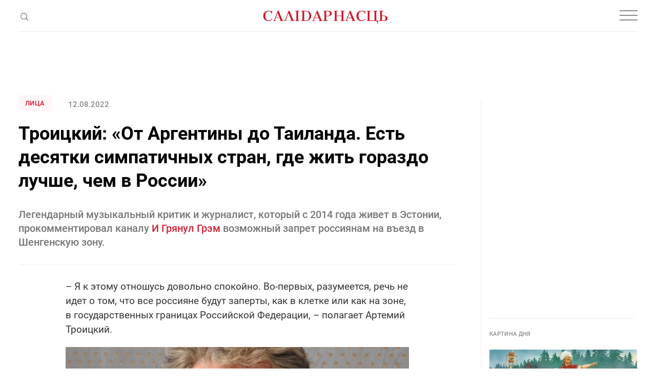

--- FILE ---
content_type: text/html; charset=utf-8
request_url: https://www.google.com/recaptcha/api2/aframe
body_size: 268
content:
<!DOCTYPE HTML><html><head><meta http-equiv="content-type" content="text/html; charset=UTF-8"></head><body><script nonce="4WUrn4GIv5rr6nCW7FzKsw">/** Anti-fraud and anti-abuse applications only. See google.com/recaptcha */ try{var clients={'sodar':'https://pagead2.googlesyndication.com/pagead/sodar?'};window.addEventListener("message",function(a){try{if(a.source===window.parent){var b=JSON.parse(a.data);var c=clients[b['id']];if(c){var d=document.createElement('img');d.src=c+b['params']+'&rc='+(localStorage.getItem("rc::a")?sessionStorage.getItem("rc::b"):"");window.document.body.appendChild(d);sessionStorage.setItem("rc::e",parseInt(sessionStorage.getItem("rc::e")||0)+1);localStorage.setItem("rc::h",'1762099277841');}}}catch(b){}});window.parent.postMessage("_grecaptcha_ready", "*");}catch(b){}</script></body></html>